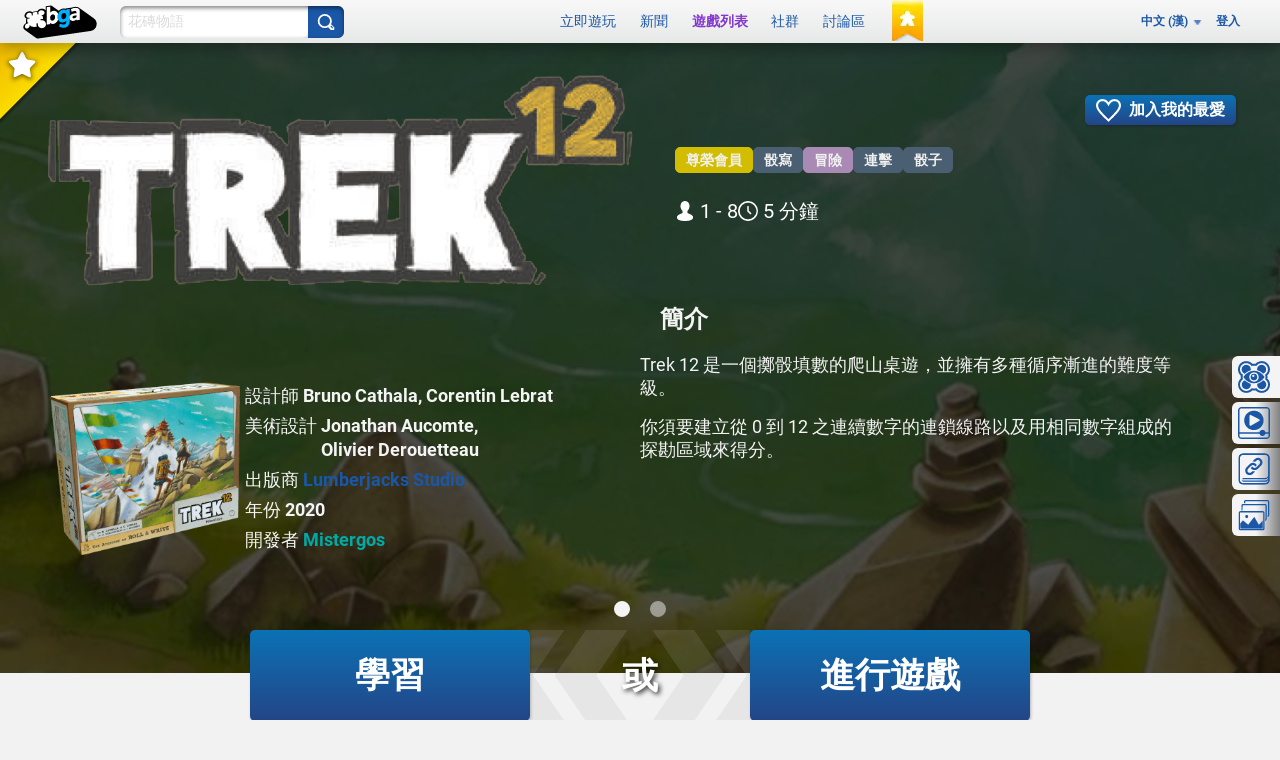

--- FILE ---
content_type: application/javascript
request_url: https://x.boardgamearena.net/data/themereleases/260121-1140/js/dojoroot/dijit/form/nls/zh/ComboBox.js
body_size: -399
content:
define(
"dijit/form/nls/zh/ComboBox", ({
		previousMessage: "先前选项",
		nextMessage: "更多选项"
})
);


--- FILE ---
content_type: application/javascript
request_url: https://x.boardgamearena.net/data/themereleases/260121-1140/js/dojoroot/dijit/nls/zh/common.js
body_size: -421
content:
define(
"dijit/nls/zh/common", ({
	buttonOk: "确定",
	buttonCancel: "取消",
	buttonSave: "保存",
	itemClose: "关闭"
})
);


--- FILE ---
content_type: application/javascript
request_url: https://x.boardgamearena.net/data/themereleases/260121-1140/js/dojoroot/dijit/nls/zh/loading.js
body_size: -164
content:
define(
"dijit/nls/zh/loading", ({
	loadingState: "正在加载...",
	errorState: "对不起，发生了错误"
})
);


--- FILE ---
content_type: application/javascript
request_url: https://x.boardgamearena.net/data/themereleases/260121-1140/js/dojoroot/dijit/form/nls/zh/validate.js
body_size: -398
content:
define(
"dijit/form/nls/zh/validate", ({
	invalidMessage: "输入的值无效。",
	missingMessage: "该值是必需的。",
	rangeMessage: "此值超出范围。"
})
);


--- FILE ---
content_type: application/javascript
request_url: https://x.boardgamearena.net/data/themereleases/260121-1140/js/dojoroot/dijit/_editor/nls/zh/commands.js
body_size: 383
content:
define(
"dijit/_editor/nls/zh/commands", ({
	'bold': '粗体',
	'copy': '复制',
	'cut': '剪切',
	'delete': '删除',
	'indent': '增加缩进',
	'insertHorizontalRule': '水平线',
	'insertOrderedList': '编号列表',
	'insertUnorderedList': '符号列表',
	'italic': '斜体',
	'justifyCenter': '居中',
	'justifyFull': '对齐',
	'justifyLeft': '左对齐',
	'justifyRight': '右对齐',
	'outdent': '减少缩进',
	'paste': '粘贴',
	'redo': '重做',
	'removeFormat': '除去格式',
	'selectAll': '全选',
	'strikethrough': '删除线',
	'subscript': '下标',
	'superscript': '上标',
	'underline': '下划线',
	'undo': '撤销',
	'unlink': '除去链接',
	'createLink': '创建链接',
	'toggleDir': '切换方向',
	'insertImage': '插入图像',
	'insertTable': '插入/编辑表',
	'toggleTableBorder': '切换表边框',
	'deleteTable': '删除表',
	'tableProp': '表属性',
	'htmlToggle': 'HTML 源代码',
	'foreColor': '前景色',
	'hiliteColor': '背景色',
	'plainFormatBlock': '段落样式',
	'formatBlock': '段落样式',
	'fontSize': '字体大小',
	'fontName': '字体名称',
	'tabIndent': '制表符缩进',
	"fullScreen": "切换全屏",
	"viewSource": "查看 HTML 源代码",
	"print": "打印",
	"newPage": "新建页面",
	/* Error messages */
	'systemShortcut': '只能通过使用键盘快捷键在浏览器中执行 "${0}" 操作。请使用 ${1}。',
	'ctrlKey':'ctrl+${0}',
	'appleKey':'\u2318${0}' // "command" or open-apple key on Macintosh
})
);


--- FILE ---
content_type: application/javascript
request_url: https://x.boardgamearena.net/data/themereleases/260121-1140/js/dojoroot/dijit/_editor/nls/zh/FontChoice.js
body_size: -226
content:
define(
"dijit/_editor/nls/zh/FontChoice", ({
	fontSize: "大小",
	fontName: "字体",
	formatBlock: "格式",
	serif: "有衬线",
	"sans-serif": "无衬线",
	monospace: "等宽字体",
	cursive: "草书",
	fantasy: "虚线",
	noFormat: "无",
	p: "段落",
	h1: "标题",
	h2: "副标题",
	h3: "二级子标题",
	pre: "预设有格式的",
	1: "XX 小号",
	2: "X 小号",
	3: "小号",
	4: "中号",
	5: "大号",
	6: "X 大号",
	7: "XX 大号"
})
);


--- FILE ---
content_type: application/javascript
request_url: https://x.boardgamearena.net/data/themereleases/260121-1140/js/dojoroot/dojo/cldr/nls/zh/gregorian.js
body_size: 1225
content:
define(
"dojo/cldr/nls/zh/gregorian", //begin v1.x content
{
	"dateFormatItem-Ehm": "Eah:mm",
	"days-standAlone-short": [
		"周日",
		"周一",
		"周二",
		"周三",
		"周四",
		"周五",
		"周六"
	],
	"months-format-narrow": [
		"1",
		"2",
		"3",
		"4",
		"5",
		"6",
		"7",
		"8",
		"9",
		"10",
		"11",
		"12"
	],
	"field-second-relative+0": "现在",
	"quarters-standAlone-narrow": [
		"1",
		"2",
		"3",
		"4"
	],
	"field-weekday": "工作日",
	"dateFormatItem-yQQQ": "y年第Q季度",
	"dateFormatItem-yMEd": "y/M/dE",
	"field-wed-relative+0": "本周三",
	"dateFormatItem-GyMMMEd": "Gy年M月d日E",
	"dateFormatItem-MMMEd": "M月d日E",
	"field-wed-relative+1": "下周三",
	"eraNarrow": [
		"公元前",
		"公元"
	],
	"dateFormatItem-yMM": "y年M月",
	"dayPeriods-format-wide-earlyMorning": "清晨",
	"field-tue-relative+-1": "上周二",
	"dayPeriods-format-wide-morning": "上午",
	"days-format-short": [
		"周日",
		"周一",
		"周二",
		"周三",
		"周四",
		"周五",
		"周六"
	],
	"dateFormat-long": "y年M月d日",
	"field-fri-relative+-1": "上周五",
	"field-wed-relative+-1": "上周三",
	"months-format-wide": [
		"一月",
		"二月",
		"三月",
		"四月",
		"五月",
		"六月",
		"七月",
		"八月",
		"九月",
		"十月",
		"十一月",
		"十二月"
	],
	"dateTimeFormat-medium": "{1} {0}",
	"dayPeriods-format-wide-pm": "下午",
	"dateFormat-full": "y年M月d日EEEE",
	"field-thu-relative+-1": "上周四",
	"dateFormatItem-Md": "M/d",
	"dayPeriods-format-narrow-midDay": "中午",
	"dayPeriods-format-wide-noon": "中午",
	"dateFormatItem-yMd": "y/M/d",
	"dateFormatItem-yM": "y年M月",
	"field-era": "纪元",
	"months-standAlone-wide": [
		"一月",
		"二月",
		"三月",
		"四月",
		"五月",
		"六月",
		"七月",
		"八月",
		"九月",
		"十月",
		"十一月",
		"十二月"
	],
	"timeFormat-short": "ah:mm",
	"quarters-format-wide": [
		"第一季度",
		"第二季度",
		"第三季度",
		"第四季度"
	],
	"timeFormat-long": "z ah:mm:ss",
	"dateFormatItem-yMMM": "y年M月",
	"dateFormatItem-yQQQQ": "y年第Q季度",
	"field-year": "年",
	"dateFormatItem-MMdd": "MM/dd",
	"field-hour": "小时",
	"months-format-abbr": [
		"1月",
		"2月",
		"3月",
		"4月",
		"5月",
		"6月",
		"7月",
		"8月",
		"9月",
		"10月",
		"11月",
		"12月"
	],
	"field-sat-relative+0": "本周六",
	"field-sat-relative+1": "下周六",
	"timeFormat-full": "zzzz ah:mm:ss",
	"dayPeriods-format-narrow-morning": "上午",
	"field-day-relative+0": "今天",
	"field-day-relative+1": "明天",
	"field-thu-relative+0": "本周四",
	"dateFormatItem-GyMMMd": "Gy年M月d日",
	"field-day-relative+2": "后天",
	"field-thu-relative+1": "下周四",
	"dateFormatItem-H": "H时",
	"months-standAlone-abbr": [
		"1月",
		"2月",
		"3月",
		"4月",
		"5月",
		"6月",
		"7月",
		"8月",
		"9月",
		"10月",
		"11月",
		"12月"
	],
	"quarters-format-abbr": [
		"1季度",
		"2季度",
		"3季度",
		"4季度"
	],
	"quarters-standAlone-wide": [
		"第一季度",
		"第二季度",
		"第三季度",
		"第四季度"
	],
	"dateFormatItem-Gy": "Gy年",
	"dateFormatItem-M": "M月",
	"days-standAlone-wide": [
		"星期日",
		"星期一",
		"星期二",
		"星期三",
		"星期四",
		"星期五",
		"星期六"
	],
	"timeFormat-medium": "ah:mm:ss",
	"field-sun-relative+0": "本周日",
	"dateFormatItem-Hm": "HH:mm",
	"quarters-standAlone-abbr": [
		"1季度",
		"2季度",
		"3季度",
		"4季度"
	],
	"field-sun-relative+1": "下周日",
	"eraAbbr": [
		"公元前",
		"公元"
	],
	"field-minute": "分钟",
	"field-dayperiod": "上午/下午",
	"days-standAlone-abbr": [
		"周日",
		"周一",
		"周二",
		"周三",
		"周四",
		"周五",
		"周六"
	],
	"dayPeriods-format-wide-night": "晚上",
	"dateFormatItem-d": "d日",
	"dateFormatItem-ms": "mm:ss",
	"quarters-format-narrow": [
		"1",
		"2",
		"3",
		"4"
	],
	"field-day-relative+-1": "昨天",
	"dateFormatItem-h": "ah时",
	"dateTimeFormat-long": "{1} {0}",
	"dayPeriods-format-narrow-am": "上午",
	"field-day-relative+-2": "前天",
	"dateFormatItem-MMMd": "M月d日",
	"dayPeriods-format-wide-midDay": "中午",
	"dateFormatItem-MEd": "M/dE",
	"dateTimeFormat-full": "{1} {0}",
	"field-fri-relative+0": "本周五",
	"dateFormatItem-yMMMM": "y年M月",
	"field-fri-relative+1": "下周五",
	"field-day": "日",
	"days-format-wide": [
		"星期日",
		"星期一",
		"星期二",
		"星期三",
		"星期四",
		"星期五",
		"星期六"
	],
	"field-zone": "时区",
	"months-standAlone-narrow": [
		"1",
		"2",
		"3",
		"4",
		"5",
		"6",
		"7",
		"8",
		"9",
		"10",
		"11",
		"12"
	],
	"dateFormatItem-y": "y年",
	"field-year-relative+-1": "去年",
	"dayPeriods-format-narrow-night": "晚上",
	"field-month-relative+-1": "上个月",
	"dateFormatItem-hm": "ah:mm",
	"dayPeriods-format-narrow-weeHours": "凌晨",
	"days-format-abbr": [
		"周日",
		"周一",
		"周二",
		"周三",
		"周四",
		"周五",
		"周六"
	],
	"eraNames": [
		"公元前",
		"公元"
	],
	"dateFormatItem-yMMMd": "y年M月d日",
	"days-format-narrow": [
		"日",
		"一",
		"二",
		"三",
		"四",
		"五",
		"六"
	],
	"dayPeriods-format-narrow-earlyMorning": "清晨",
	"days-standAlone-narrow": [
		"日",
		"一",
		"二",
		"三",
		"四",
		"五",
		"六"
	],
	"dateFormatItem-MMM": "LLL",
	"field-month": "月",
	"field-tue-relative+0": "本周二",
	"field-tue-relative+1": "下周二",
	"dayPeriods-format-wide-am": "上午",
	"dateFormatItem-EHm": "EHH:mm",
	"dayPeriods-format-wide-weeHours": "凌晨",
	"dateFormatItem-MMMMdd": "M月dd日",
	"field-mon-relative+0": "本周一",
	"field-mon-relative+1": "下周一",
	"dateFormat-short": "yy/M/d",
	"dayPeriods-format-wide-afternoon": "下午",
	"dateFormatItem-EHms": "EHH:mm:ss",
	"dateFormatItem-Ehms": "Eah:mm:ss",
	"dayPeriods-format-narrow-afternoon": "下午",
	"dayPeriods-format-narrow-noon": "中午",
	"field-second": "秒钟",
	"field-sat-relative+-1": "上周六",
	"dateFormatItem-yMMMEd": "y年M月d日E",
	"field-sun-relative+-1": "上周日",
	"field-month-relative+0": "本月",
	"field-month-relative+1": "下个月",
	"dateFormatItem-Ed": "d日E",
	"dateTimeFormats-appendItem-Timezone": "{1}{0}",
	"field-week": "周",
	"dateFormat-medium": "y年M月d日",
	"field-year-relative+0": "今年",
	"field-week-relative+-1": "上周",
	"field-year-relative+1": "明年",
	"dayPeriods-format-narrow-pm": "下午",
	"dateTimeFormat-short": "{1} {0}",
	"dateFormatItem-Hms": "HH:mm:ss",
	"dateFormatItem-hms": "ah:mm:ss",
	"dateFormatItem-GyMMM": "Gy年M月",
	"field-mon-relative+-1": "上周一",
	"field-week-relative+0": "本周",
	"field-week-relative+1": "下周"
}
//end v1.x content
);